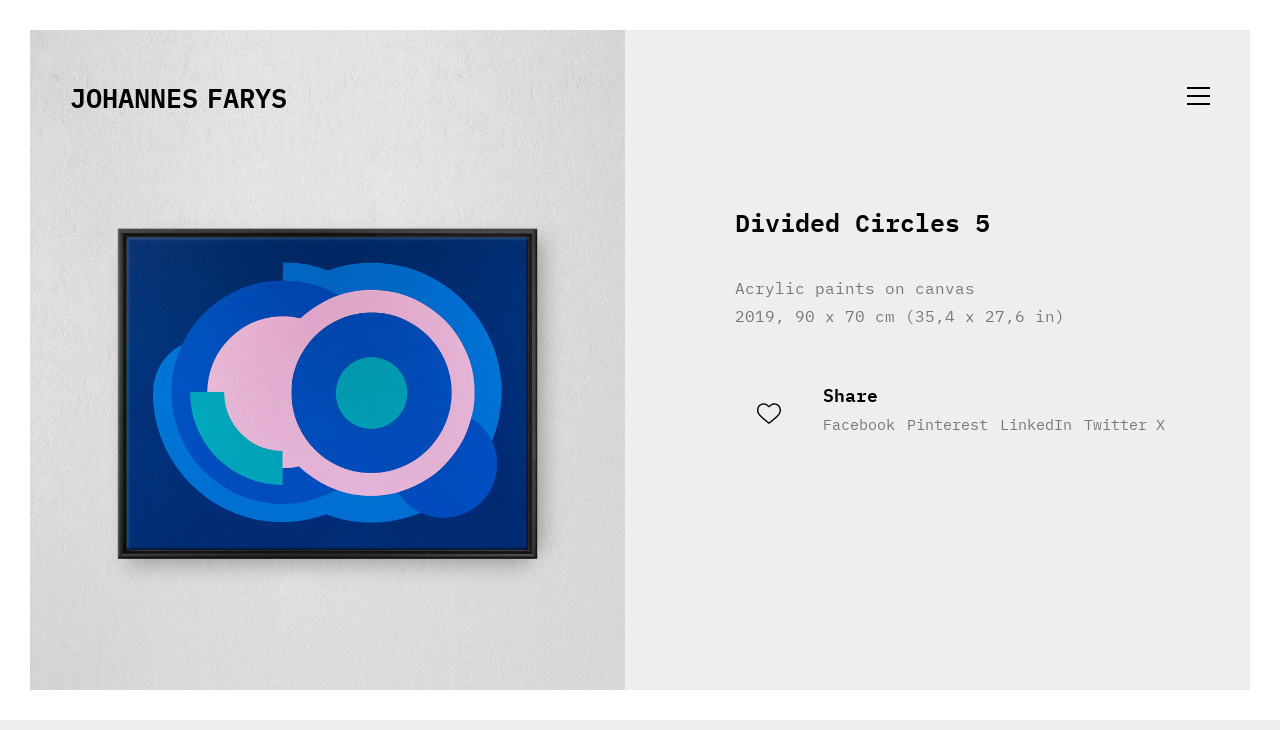

--- FILE ---
content_type: text/html; charset=UTF-8
request_url: https://www.johannesfarys.com/en/portfolio/divided-circles-5/
body_size: 68287
content:
<!DOCTYPE html>

<html class="no-js" lang="en-GB">
<head>
    <meta charset="UTF-8">
    <meta name="viewport" content="width=device-width, initial-scale=1.0">

	







<meta name='robots' content='index, follow, max-image-preview:large, max-snippet:-1, max-video-preview:-1' />
	<style>img:is([sizes="auto" i], [sizes^="auto," i]) { contain-intrinsic-size: 3000px 1500px }</style>
	<link rel="alternate" href="https://www.johannesfarys.com/de/portfolio/geteilte-kreise-5/" hreflang="de" />
<link rel="alternate" href="https://www.johannesfarys.com/en/portfolio/divided-circles-5/" hreflang="en" />

	<!-- This site is optimized with the Yoast SEO plugin v23.9 - https://yoast.com/wordpress/plugins/seo/ -->
	<title>Johannes Farys &#8211; Artwork Divided Circles 5</title>
	<meta name="description" content="Artwork with divided circles, completed in 2019 with acrylic paints on a 90 x 70 cm canvas, by Johannes Farys." />
	<link rel="canonical" href="https://www.johannesfarys.com/en/portfolio/divided-circles-5/" />
	<meta property="og:locale" content="en_GB" />
	<meta property="og:locale:alternate" content="de_DE" />
	<meta property="og:type" content="article" />
	<meta property="og:title" content="Johannes Farys &#8211; Divided Circles" />
	<meta property="og:description" content="Two artworks with divided circles, completed in 2019 with acrylic paints on a 90 x 70 cm canvas, by Johannes Farys." />
	<meta property="og:url" content="https://www.johannesfarys.com/en/portfolio/divided-circles-5/" />
	<meta property="og:site_name" content="Johannes Farys" />
	<meta property="article:publisher" content="https://facebook.com/johannesfarys" />
	<meta property="article:modified_time" content="2020-11-08T15:06:54+00:00" />
	<meta property="og:image" content="https://www.johannesfarys.com/wp-content/uploads/2020/05/johannes-farys-artist-graphic-designer-divided-circles-5-painting-5.jpg" />
	<meta property="og:image:width" content="1688" />
	<meta property="og:image:height" content="1350" />
	<meta property="og:image:type" content="image/jpeg" />
	<meta name="twitter:card" content="summary_large_image" />
	<meta name="twitter:title" content="Johannes Farys &#8211; Divided Circles" />
	<meta name="twitter:description" content="Two artworks with divided circles, completed in 2019 with acrylic paints on a 90 x 70 cm canvas, by Johannes Farys." />
	<meta name="twitter:image" content="https://www.johannesfarys.com/wp-content/uploads/2020/05/johannes-farys-artist-graphic-designer-divided-circles-5-painting-5.jpg" />
	<meta name="twitter:site" content="@johannesfarys" />
	<script type="application/ld+json" class="yoast-schema-graph">{"@context":"https://schema.org","@graph":[{"@type":"WebPage","@id":"https://www.johannesfarys.com/en/portfolio/divided-circles-5/","url":"https://www.johannesfarys.com/en/portfolio/divided-circles-5/","name":"Johannes Farys &#8211; Artwork Divided Circles 5","isPartOf":{"@id":"https://www.johannesfarys.com/en/#website"},"primaryImageOfPage":{"@id":"https://www.johannesfarys.com/en/portfolio/divided-circles-5/#primaryimage"},"image":{"@id":"https://www.johannesfarys.com/en/portfolio/divided-circles-5/#primaryimage"},"thumbnailUrl":"https://www.johannesfarys.com/wp-content/uploads/2020/05/johannes-farys-artist-graphic-designer-divided-circles-5-painting-1.jpg","datePublished":"2020-04-14T16:01:17+00:00","dateModified":"2020-11-08T15:06:54+00:00","description":"Artwork with divided circles, completed in 2019 with acrylic paints on a 90 x 70 cm canvas, by Johannes Farys.","breadcrumb":{"@id":"https://www.johannesfarys.com/en/portfolio/divided-circles-5/#breadcrumb"},"inLanguage":"en-GB","potentialAction":[{"@type":"ReadAction","target":["https://www.johannesfarys.com/en/portfolio/divided-circles-5/"]}]},{"@type":"ImageObject","inLanguage":"en-GB","@id":"https://www.johannesfarys.com/en/portfolio/divided-circles-5/#primaryimage","url":"https://www.johannesfarys.com/wp-content/uploads/2020/05/johannes-farys-artist-graphic-designer-divided-circles-5-painting-1.jpg","contentUrl":"https://www.johannesfarys.com/wp-content/uploads/2020/05/johannes-farys-artist-graphic-designer-divided-circles-5-painting-1.jpg","width":1080,"height":1350,"caption":"Divided circles, completed in 2019 with acrylic paints on a 90 x 70 cm canvas."},{"@type":"BreadcrumbList","@id":"https://www.johannesfarys.com/en/portfolio/divided-circles-5/#breadcrumb","itemListElement":[{"@type":"ListItem","position":1,"name":"Startseite","item":"https://www.johannesfarys.com/en/"},{"@type":"ListItem","position":2,"name":"Portfolio","item":"https://www.johannesfarys.com/en/portfolio/"},{"@type":"ListItem","position":3,"name":"Divided Circles 5"}]},{"@type":"WebSite","@id":"https://www.johannesfarys.com/en/#website","url":"https://www.johannesfarys.com/en/","name":"Johannes Farys","description":"Artist and Graphic Designer","publisher":{"@id":"https://www.johannesfarys.com/en/#/schema/person/9848a0ebd62dd12619851fcaead73bb4"},"potentialAction":[{"@type":"SearchAction","target":{"@type":"EntryPoint","urlTemplate":"https://www.johannesfarys.com/en/?s={search_term_string}"},"query-input":{"@type":"PropertyValueSpecification","valueRequired":true,"valueName":"search_term_string"}}],"inLanguage":"en-GB"},{"@type":["Person","Organization"],"@id":"https://www.johannesfarys.com/en/#/schema/person/9848a0ebd62dd12619851fcaead73bb4","name":"Johannes Farys","image":{"@type":"ImageObject","inLanguage":"en-GB","@id":"https://www.johannesfarys.com/en/#/schema/person/image/","url":"https://secure.gravatar.com/avatar/5dd893d2553b8e114cbd84489148022b?s=96&d=mm&r=g","contentUrl":"https://secure.gravatar.com/avatar/5dd893d2553b8e114cbd84489148022b?s=96&d=mm&r=g","caption":"Johannes Farys"},"logo":{"@id":"https://www.johannesfarys.com/en/#/schema/person/image/"},"description":"I am a contemporary artist and graphic designer born in Germany who lives and works in Austria.","sameAs":["https://www.johannesfarys.com","https://facebook.com/johannesfarys","johannesfarys","https://x.com/johannesfarys"]}]}</script>
	<!-- / Yoast SEO plugin. -->



<link rel="alternate" type="application/rss+xml" title="Johannes Farys &raquo; Feed" href="https://www.johannesfarys.com/en/feed/" />
<link rel="alternate" type="application/rss+xml" title="Johannes Farys &raquo; Comments Feed" href="https://www.johannesfarys.com/en/comments/feed/" />
<script type="text/javascript">
/* <![CDATA[ */
window._wpemojiSettings = {"baseUrl":"https:\/\/s.w.org\/images\/core\/emoji\/15.0.3\/72x72\/","ext":".png","svgUrl":"https:\/\/s.w.org\/images\/core\/emoji\/15.0.3\/svg\/","svgExt":".svg","source":{"concatemoji":"https:\/\/www.johannesfarys.com\/wp-includes\/js\/wp-emoji-release.min.js?ver=6.7.4"}};
/*! This file is auto-generated */
!function(i,n){var o,s,e;function c(e){try{var t={supportTests:e,timestamp:(new Date).valueOf()};sessionStorage.setItem(o,JSON.stringify(t))}catch(e){}}function p(e,t,n){e.clearRect(0,0,e.canvas.width,e.canvas.height),e.fillText(t,0,0);var t=new Uint32Array(e.getImageData(0,0,e.canvas.width,e.canvas.height).data),r=(e.clearRect(0,0,e.canvas.width,e.canvas.height),e.fillText(n,0,0),new Uint32Array(e.getImageData(0,0,e.canvas.width,e.canvas.height).data));return t.every(function(e,t){return e===r[t]})}function u(e,t,n){switch(t){case"flag":return n(e,"\ud83c\udff3\ufe0f\u200d\u26a7\ufe0f","\ud83c\udff3\ufe0f\u200b\u26a7\ufe0f")?!1:!n(e,"\ud83c\uddfa\ud83c\uddf3","\ud83c\uddfa\u200b\ud83c\uddf3")&&!n(e,"\ud83c\udff4\udb40\udc67\udb40\udc62\udb40\udc65\udb40\udc6e\udb40\udc67\udb40\udc7f","\ud83c\udff4\u200b\udb40\udc67\u200b\udb40\udc62\u200b\udb40\udc65\u200b\udb40\udc6e\u200b\udb40\udc67\u200b\udb40\udc7f");case"emoji":return!n(e,"\ud83d\udc26\u200d\u2b1b","\ud83d\udc26\u200b\u2b1b")}return!1}function f(e,t,n){var r="undefined"!=typeof WorkerGlobalScope&&self instanceof WorkerGlobalScope?new OffscreenCanvas(300,150):i.createElement("canvas"),a=r.getContext("2d",{willReadFrequently:!0}),o=(a.textBaseline="top",a.font="600 32px Arial",{});return e.forEach(function(e){o[e]=t(a,e,n)}),o}function t(e){var t=i.createElement("script");t.src=e,t.defer=!0,i.head.appendChild(t)}"undefined"!=typeof Promise&&(o="wpEmojiSettingsSupports",s=["flag","emoji"],n.supports={everything:!0,everythingExceptFlag:!0},e=new Promise(function(e){i.addEventListener("DOMContentLoaded",e,{once:!0})}),new Promise(function(t){var n=function(){try{var e=JSON.parse(sessionStorage.getItem(o));if("object"==typeof e&&"number"==typeof e.timestamp&&(new Date).valueOf()<e.timestamp+604800&&"object"==typeof e.supportTests)return e.supportTests}catch(e){}return null}();if(!n){if("undefined"!=typeof Worker&&"undefined"!=typeof OffscreenCanvas&&"undefined"!=typeof URL&&URL.createObjectURL&&"undefined"!=typeof Blob)try{var e="postMessage("+f.toString()+"("+[JSON.stringify(s),u.toString(),p.toString()].join(",")+"));",r=new Blob([e],{type:"text/javascript"}),a=new Worker(URL.createObjectURL(r),{name:"wpTestEmojiSupports"});return void(a.onmessage=function(e){c(n=e.data),a.terminate(),t(n)})}catch(e){}c(n=f(s,u,p))}t(n)}).then(function(e){for(var t in e)n.supports[t]=e[t],n.supports.everything=n.supports.everything&&n.supports[t],"flag"!==t&&(n.supports.everythingExceptFlag=n.supports.everythingExceptFlag&&n.supports[t]);n.supports.everythingExceptFlag=n.supports.everythingExceptFlag&&!n.supports.flag,n.DOMReady=!1,n.readyCallback=function(){n.DOMReady=!0}}).then(function(){return e}).then(function(){var e;n.supports.everything||(n.readyCallback(),(e=n.source||{}).concatemoji?t(e.concatemoji):e.wpemoji&&e.twemoji&&(t(e.twemoji),t(e.wpemoji)))}))}((window,document),window._wpemojiSettings);
/* ]]> */
</script>
<style id='wp-emoji-styles-inline-css'>

	img.wp-smiley, img.emoji {
		display: inline !important;
		border: none !important;
		box-shadow: none !important;
		height: 1em !important;
		width: 1em !important;
		margin: 0 0.07em !important;
		vertical-align: -0.1em !important;
		background: none !important;
		padding: 0 !important;
	}
</style>
<link rel='stylesheet' id='wp-block-library-css' href='https://www.johannesfarys.com/wp-includes/css/dist/block-library/style.min.css?ver=6.7.4' media='all' />
<style id='classic-theme-styles-inline-css'>
/*! This file is auto-generated */
.wp-block-button__link{color:#fff;background-color:#32373c;border-radius:9999px;box-shadow:none;text-decoration:none;padding:calc(.667em + 2px) calc(1.333em + 2px);font-size:1.125em}.wp-block-file__button{background:#32373c;color:#fff;text-decoration:none}
</style>
<style id='global-styles-inline-css'>
:root{--wp--preset--aspect-ratio--square: 1;--wp--preset--aspect-ratio--4-3: 4/3;--wp--preset--aspect-ratio--3-4: 3/4;--wp--preset--aspect-ratio--3-2: 3/2;--wp--preset--aspect-ratio--2-3: 2/3;--wp--preset--aspect-ratio--16-9: 16/9;--wp--preset--aspect-ratio--9-16: 9/16;--wp--preset--color--black: #000000;--wp--preset--color--cyan-bluish-gray: #abb8c3;--wp--preset--color--white: #ffffff;--wp--preset--color--pale-pink: #f78da7;--wp--preset--color--vivid-red: #cf2e2e;--wp--preset--color--luminous-vivid-orange: #ff6900;--wp--preset--color--luminous-vivid-amber: #fcb900;--wp--preset--color--light-green-cyan: #7bdcb5;--wp--preset--color--vivid-green-cyan: #00d084;--wp--preset--color--pale-cyan-blue: #8ed1fc;--wp--preset--color--vivid-cyan-blue: #0693e3;--wp--preset--color--vivid-purple: #9b51e0;--wp--preset--gradient--vivid-cyan-blue-to-vivid-purple: linear-gradient(135deg,rgba(6,147,227,1) 0%,rgb(155,81,224) 100%);--wp--preset--gradient--light-green-cyan-to-vivid-green-cyan: linear-gradient(135deg,rgb(122,220,180) 0%,rgb(0,208,130) 100%);--wp--preset--gradient--luminous-vivid-amber-to-luminous-vivid-orange: linear-gradient(135deg,rgba(252,185,0,1) 0%,rgba(255,105,0,1) 100%);--wp--preset--gradient--luminous-vivid-orange-to-vivid-red: linear-gradient(135deg,rgba(255,105,0,1) 0%,rgb(207,46,46) 100%);--wp--preset--gradient--very-light-gray-to-cyan-bluish-gray: linear-gradient(135deg,rgb(238,238,238) 0%,rgb(169,184,195) 100%);--wp--preset--gradient--cool-to-warm-spectrum: linear-gradient(135deg,rgb(74,234,220) 0%,rgb(151,120,209) 20%,rgb(207,42,186) 40%,rgb(238,44,130) 60%,rgb(251,105,98) 80%,rgb(254,248,76) 100%);--wp--preset--gradient--blush-light-purple: linear-gradient(135deg,rgb(255,206,236) 0%,rgb(152,150,240) 100%);--wp--preset--gradient--blush-bordeaux: linear-gradient(135deg,rgb(254,205,165) 0%,rgb(254,45,45) 50%,rgb(107,0,62) 100%);--wp--preset--gradient--luminous-dusk: linear-gradient(135deg,rgb(255,203,112) 0%,rgb(199,81,192) 50%,rgb(65,88,208) 100%);--wp--preset--gradient--pale-ocean: linear-gradient(135deg,rgb(255,245,203) 0%,rgb(182,227,212) 50%,rgb(51,167,181) 100%);--wp--preset--gradient--electric-grass: linear-gradient(135deg,rgb(202,248,128) 0%,rgb(113,206,126) 100%);--wp--preset--gradient--midnight: linear-gradient(135deg,rgb(2,3,129) 0%,rgb(40,116,252) 100%);--wp--preset--font-size--small: 13px;--wp--preset--font-size--medium: 20px;--wp--preset--font-size--large: 36px;--wp--preset--font-size--x-large: 42px;--wp--preset--spacing--20: 0.44rem;--wp--preset--spacing--30: 0.67rem;--wp--preset--spacing--40: 1rem;--wp--preset--spacing--50: 1.5rem;--wp--preset--spacing--60: 2.25rem;--wp--preset--spacing--70: 3.38rem;--wp--preset--spacing--80: 5.06rem;--wp--preset--shadow--natural: 6px 6px 9px rgba(0, 0, 0, 0.2);--wp--preset--shadow--deep: 12px 12px 50px rgba(0, 0, 0, 0.4);--wp--preset--shadow--sharp: 6px 6px 0px rgba(0, 0, 0, 0.2);--wp--preset--shadow--outlined: 6px 6px 0px -3px rgba(255, 255, 255, 1), 6px 6px rgba(0, 0, 0, 1);--wp--preset--shadow--crisp: 6px 6px 0px rgba(0, 0, 0, 1);}:where(.is-layout-flex){gap: 0.5em;}:where(.is-layout-grid){gap: 0.5em;}body .is-layout-flex{display: flex;}.is-layout-flex{flex-wrap: wrap;align-items: center;}.is-layout-flex > :is(*, div){margin: 0;}body .is-layout-grid{display: grid;}.is-layout-grid > :is(*, div){margin: 0;}:where(.wp-block-columns.is-layout-flex){gap: 2em;}:where(.wp-block-columns.is-layout-grid){gap: 2em;}:where(.wp-block-post-template.is-layout-flex){gap: 1.25em;}:where(.wp-block-post-template.is-layout-grid){gap: 1.25em;}.has-black-color{color: var(--wp--preset--color--black) !important;}.has-cyan-bluish-gray-color{color: var(--wp--preset--color--cyan-bluish-gray) !important;}.has-white-color{color: var(--wp--preset--color--white) !important;}.has-pale-pink-color{color: var(--wp--preset--color--pale-pink) !important;}.has-vivid-red-color{color: var(--wp--preset--color--vivid-red) !important;}.has-luminous-vivid-orange-color{color: var(--wp--preset--color--luminous-vivid-orange) !important;}.has-luminous-vivid-amber-color{color: var(--wp--preset--color--luminous-vivid-amber) !important;}.has-light-green-cyan-color{color: var(--wp--preset--color--light-green-cyan) !important;}.has-vivid-green-cyan-color{color: var(--wp--preset--color--vivid-green-cyan) !important;}.has-pale-cyan-blue-color{color: var(--wp--preset--color--pale-cyan-blue) !important;}.has-vivid-cyan-blue-color{color: var(--wp--preset--color--vivid-cyan-blue) !important;}.has-vivid-purple-color{color: var(--wp--preset--color--vivid-purple) !important;}.has-black-background-color{background-color: var(--wp--preset--color--black) !important;}.has-cyan-bluish-gray-background-color{background-color: var(--wp--preset--color--cyan-bluish-gray) !important;}.has-white-background-color{background-color: var(--wp--preset--color--white) !important;}.has-pale-pink-background-color{background-color: var(--wp--preset--color--pale-pink) !important;}.has-vivid-red-background-color{background-color: var(--wp--preset--color--vivid-red) !important;}.has-luminous-vivid-orange-background-color{background-color: var(--wp--preset--color--luminous-vivid-orange) !important;}.has-luminous-vivid-amber-background-color{background-color: var(--wp--preset--color--luminous-vivid-amber) !important;}.has-light-green-cyan-background-color{background-color: var(--wp--preset--color--light-green-cyan) !important;}.has-vivid-green-cyan-background-color{background-color: var(--wp--preset--color--vivid-green-cyan) !important;}.has-pale-cyan-blue-background-color{background-color: var(--wp--preset--color--pale-cyan-blue) !important;}.has-vivid-cyan-blue-background-color{background-color: var(--wp--preset--color--vivid-cyan-blue) !important;}.has-vivid-purple-background-color{background-color: var(--wp--preset--color--vivid-purple) !important;}.has-black-border-color{border-color: var(--wp--preset--color--black) !important;}.has-cyan-bluish-gray-border-color{border-color: var(--wp--preset--color--cyan-bluish-gray) !important;}.has-white-border-color{border-color: var(--wp--preset--color--white) !important;}.has-pale-pink-border-color{border-color: var(--wp--preset--color--pale-pink) !important;}.has-vivid-red-border-color{border-color: var(--wp--preset--color--vivid-red) !important;}.has-luminous-vivid-orange-border-color{border-color: var(--wp--preset--color--luminous-vivid-orange) !important;}.has-luminous-vivid-amber-border-color{border-color: var(--wp--preset--color--luminous-vivid-amber) !important;}.has-light-green-cyan-border-color{border-color: var(--wp--preset--color--light-green-cyan) !important;}.has-vivid-green-cyan-border-color{border-color: var(--wp--preset--color--vivid-green-cyan) !important;}.has-pale-cyan-blue-border-color{border-color: var(--wp--preset--color--pale-cyan-blue) !important;}.has-vivid-cyan-blue-border-color{border-color: var(--wp--preset--color--vivid-cyan-blue) !important;}.has-vivid-purple-border-color{border-color: var(--wp--preset--color--vivid-purple) !important;}.has-vivid-cyan-blue-to-vivid-purple-gradient-background{background: var(--wp--preset--gradient--vivid-cyan-blue-to-vivid-purple) !important;}.has-light-green-cyan-to-vivid-green-cyan-gradient-background{background: var(--wp--preset--gradient--light-green-cyan-to-vivid-green-cyan) !important;}.has-luminous-vivid-amber-to-luminous-vivid-orange-gradient-background{background: var(--wp--preset--gradient--luminous-vivid-amber-to-luminous-vivid-orange) !important;}.has-luminous-vivid-orange-to-vivid-red-gradient-background{background: var(--wp--preset--gradient--luminous-vivid-orange-to-vivid-red) !important;}.has-very-light-gray-to-cyan-bluish-gray-gradient-background{background: var(--wp--preset--gradient--very-light-gray-to-cyan-bluish-gray) !important;}.has-cool-to-warm-spectrum-gradient-background{background: var(--wp--preset--gradient--cool-to-warm-spectrum) !important;}.has-blush-light-purple-gradient-background{background: var(--wp--preset--gradient--blush-light-purple) !important;}.has-blush-bordeaux-gradient-background{background: var(--wp--preset--gradient--blush-bordeaux) !important;}.has-luminous-dusk-gradient-background{background: var(--wp--preset--gradient--luminous-dusk) !important;}.has-pale-ocean-gradient-background{background: var(--wp--preset--gradient--pale-ocean) !important;}.has-electric-grass-gradient-background{background: var(--wp--preset--gradient--electric-grass) !important;}.has-midnight-gradient-background{background: var(--wp--preset--gradient--midnight) !important;}.has-small-font-size{font-size: var(--wp--preset--font-size--small) !important;}.has-medium-font-size{font-size: var(--wp--preset--font-size--medium) !important;}.has-large-font-size{font-size: var(--wp--preset--font-size--large) !important;}.has-x-large-font-size{font-size: var(--wp--preset--font-size--x-large) !important;}
:where(.wp-block-post-template.is-layout-flex){gap: 1.25em;}:where(.wp-block-post-template.is-layout-grid){gap: 1.25em;}
:where(.wp-block-columns.is-layout-flex){gap: 2em;}:where(.wp-block-columns.is-layout-grid){gap: 2em;}
:root :where(.wp-block-pullquote){font-size: 1.5em;line-height: 1.6;}
</style>
<link rel='stylesheet' id='sp-dsgvo_twbs4_grid-css' href='https://www.johannesfarys.com/wp-content/plugins/shapepress-dsgvo/public/css/bootstrap-grid.min.css?ver=3.1.30' media='all' />
<link rel='stylesheet' id='sp-dsgvo-css' href='https://www.johannesfarys.com/wp-content/plugins/shapepress-dsgvo/public/css/sp-dsgvo-public.min.css?ver=3.1.30' media='all' />
<link rel='stylesheet' id='sp-dsgvo_popup-css' href='https://www.johannesfarys.com/wp-content/plugins/shapepress-dsgvo/public/css/sp-dsgvo-popup.min.css?ver=3.1.30' media='all' />
<link rel='stylesheet' id='simplebar-css' href='https://www.johannesfarys.com/wp-content/plugins/shapepress-dsgvo/public/css/simplebar.min.css?ver=6.7.4' media='all' />
<link rel='stylesheet' id='kalium-bootstrap-css-css' href='https://www.johannesfarys.com/wp-content/themes/kalium/assets/css/bootstrap.min.css?ver=3.14.1.001' media='all' />
<link rel='stylesheet' id='kalium-theme-base-css-css' href='https://www.johannesfarys.com/wp-content/themes/kalium/assets/css/base.min.css?ver=3.14.1.001' media='all' />
<link rel='stylesheet' id='kalium-theme-style-new-css-css' href='https://www.johannesfarys.com/wp-content/themes/kalium/assets/css/new/style.min.css?ver=3.14.1.001' media='all' />
<link rel='stylesheet' id='kalium-theme-other-css-css' href='https://www.johannesfarys.com/wp-content/themes/kalium/assets/css/other.min.css?ver=3.14.1.001' media='all' />
<link rel='stylesheet' id='kalium-theme-portfolio-css-css' href='https://www.johannesfarys.com/wp-content/themes/kalium/assets/css/portfolio.min.css?ver=3.14.1.001' media='all' />
<link rel='stylesheet' id='kalium-style-css-css' href='https://www.johannesfarys.com/wp-content/themes/kalium/style.css?ver=3.14.1.001' media='all' />
<link rel='stylesheet' id='custom-skin-css' href='https://www.johannesfarys.com/wp-content/themes/kalium-child/custom-skin.css?ver=68acbcbd15c3c155b0e0ea92bca351a5' media='all' />
<link rel='stylesheet' id='kalium-fluidbox-css-css' href='https://www.johannesfarys.com/wp-content/themes/kalium/assets/vendors/fluidbox/css/fluidbox.min.css?ver=3.14.1.001' media='all' />
<link rel='stylesheet' id='typolab-ibm-plex-mono-font-1-css' href='//www.johannesfarys.com/wp-content/uploads/omgf/typolab-ibm-plex-mono-font-1/typolab-ibm-plex-mono-font-1.css?ver=1661440705' media='all' />
    <script type="text/javascript">
		var ajaxurl = ajaxurl || 'https://www.johannesfarys.com/wp-admin/admin-ajax.php';
				var icl_language_code = "en";
		    </script>
	
<style data-font-appearance-settings>p, .section-title p {
	font-size: 15px;
}

























.site-footer .footer-widgets .widget h1, .site-footer .footer-widgets .widget h2, .site-footer .footer-widgets .widget h3 {
	font-size: 20px;
}
.site-footer .footer-widgets .widget .textwidget, .site-footer .footer-widgets .widget p {
	font-size: 15px;
}
.copyrights, .site-footer .footer-bottom-content a, .site-footer .footer-bottom-content p {
	font-size: 15px;
}</style>
<style data-custom-selectors>.logo-text{font-family:"IBM Plex Mono";font-style:normal;font-weight:600;text-transform:uppercase;font-size:27px}.wpb_wrapper .auto-type-element{font-family:"IBM Plex Mono";font-style:normal;font-weight:500;font-size:65px}@media screen and (max-width:768px){.wpb_wrapper .auto-type-element{font-size:40px}}.button{font-family:"IBM Plex Mono";font-style:normal;font-weight:600;text-transform:uppercase;font-size:16px}h1{font-family:"IBM Plex Mono";font-style:normal;font-weight:500;font-size:65px}@media screen and (max-width:768px){h1{font-size:40px}}h2{font-family:"IBM Plex Mono";font-style:normal;font-weight:600;font-size:25px}h3{font-family:"IBM Plex Mono";font-style:normal;font-weight:600;font-size:20px}h4{font-family:"IBM Plex Mono";font-style:normal;font-weight:600;font-size:16px}.main-header.menu-type-standard-menu .standard-menu-container div.menu>ul>li>a, .main-header.menu-type-standard-menu .standard-menu-container ul.menu>li>a, .main-header.menu-type-standard-menu .standard-menu-container div.menu>ul ul li a, .main-header.menu-type-standard-menu .standard-menu-container ul.menu ul li a{font-family:"IBM Plex Mono";font-style:normal;font-weight:600;font-size:25px}body, p{font-family:"IBM Plex Mono";font-style:normal;font-weight:normal}home{font-family:"IBM Plex Mono";font-style:normal;font-weight:500;font-size:195px}@media screen and (max-width:768px){home{font-size:80px}}home2{font-family:"IBM Plex Mono";font-style:normal;font-weight:500;font-size:100px}@media screen and (max-width:768px){home2{font-size:80px}}</style><script type="text/javascript" src="https://www.johannesfarys.com/wp-includes/js/jquery/jquery.min.js?ver=3.7.1" id="jquery-core-js"></script>
<script type="text/javascript" src="https://www.johannesfarys.com/wp-includes/js/jquery/jquery-migrate.min.js?ver=3.4.1" id="jquery-migrate-js"></script>
<script type="text/javascript" id="sp-dsgvo-js-extra">
/* <![CDATA[ */
var spDsgvoGeneralConfig = {"ajaxUrl":"https:\/\/www.johannesfarys.com\/wp-admin\/admin-ajax.php","wpJsonUrl":"https:\/\/www.johannesfarys.com\/wp-json\/legalweb\/v1\/","cookieName":"sp_dsgvo_cookie_settings","cookieVersion":"0","cookieLifeTime":"86400","cookieLifeTimeDismiss":"86400","locale":"en_EN","privacyPolicyPageId":"549","privacyPolicyPageUrl":"https:\/\/www.johannesfarys.com\/de\/datenschutz\/","imprintPageId":"545","imprintPageUrl":"https:\/\/www.johannesfarys.com\/de\/impressum\/","showNoticeOnClose":"0","initialDisplayType":"policy_popup","allIntegrationSlugs":["wp-statistics"],"noticeHideEffect":"hide","noticeOnScroll":"","noticeOnScrollOffset":"100","currentPageId":"1054","forceCookieInfo":"0","clientSideBlocking":"0"};
var spDsgvoIntegrationConfig = [{"slug":"wp-statistics","category":"necessary","cookieNames":"","insertLocation":"head","usedTagmanager":"","jsCode":"","hosts":"","placeholder":""}];
/* ]]> */
</script>
<script type="text/javascript" src="https://www.johannesfarys.com/wp-content/plugins/shapepress-dsgvo/public/js/sp-dsgvo-public.min.js?ver=3.1.30" id="sp-dsgvo-js"></script>
<script></script><link rel="https://api.w.org/" href="https://www.johannesfarys.com/wp-json/" /><link rel="alternate" title="JSON" type="application/json" href="https://www.johannesfarys.com/wp-json/wp/v2/portfolio/1054" /><link rel="EditURI" type="application/rsd+xml" title="RSD" href="https://www.johannesfarys.com/xmlrpc.php?rsd" />
<meta name="generator" content="WordPress 6.7.4" />
<link rel='shortlink' href='https://www.johannesfarys.com/?p=1054' />
<link rel="alternate" title="oEmbed (JSON)" type="application/json+oembed" href="https://www.johannesfarys.com/wp-json/oembed/1.0/embed?url=https%3A%2F%2Fwww.johannesfarys.com%2Fen%2Fportfolio%2Fdivided-circles-5%2F" />
<link rel="alternate" title="oEmbed (XML)" type="text/xml+oembed" href="https://www.johannesfarys.com/wp-json/oembed/1.0/embed?url=https%3A%2F%2Fwww.johannesfarys.com%2Fen%2Fportfolio%2Fdivided-circles-5%2F&#038;format=xml" />
<!-- Analytics by WP Statistics v14.11.3 - https://wp-statistics.com -->
<style id="theme-custom-css">body {    line-height: 175% !important;}p {line-height: 175% !important;}.auto-type-element {line-height: 125% !important;}.social-networks {line-height: 146% !important;}.site-footer hr {margin: 0;margin-top: -38px !important;}.site-footer .footer-bottom-content {    padding-bottom: 60px;}.site-footer.footer-bottom-horizontal .footer-bottom-content .social-networks {    margin-bottom: -10px;}.site-footer .footer-widgets .widget .textwidget, .site-footer .footer-widgets .widget p {    margin-right: 25px !important;}.labeled-input-row label, .labeled-textarea-row label {border-bottom-color: #777777;}input[type="checkbox"] {border: 1px solid #000000 !important;}#cookie-notice .button.button-default {border-radius: 0px;}#cookie-notice {    z-index: 999999;}.sp-dsgvo-privacy-bottom a.green {color: #000000 !important;    border-color: #ffffff;    background-color: #ffffff;}.sp-dsgvo-privacy-bottom a.sp-dsgvo-popup-button {    border-radius: 0px !important;}.sp-dsgvo-privacy-popup {    font-family: 'IBM Plex Mono';    font-weight: 400;    font-size: 20px;color: #ffffff;background-color: #000000;}.sp-dsgvo-privacy-popup .sp-dsgvo-link-wrapper a, .sp-dsgvo-privacy-popup .sp-dsgvo-link-wrapper span {    font-family: 'IBM Plex Mono';    font-weight: 400;    font-size: 11px;color: #ffffff;}.sp-dsgvo-popup-close svg line, .sp-dsgvo-popup-more-information-close svg line {    stroke: #ffffff;}.sp-dsgvo-privacy-popup .sp-dsgvo-logo-wrapper img {    max-height: 35px;    max-width: 35px;    position: relative;display: none;}.sp-dsgvo-privacy-popup .sp-dsgvo-popup-language-switcher span {    display: none;}.sp-dsgvo-privacy-popup .sp-dsgvo-link-wrapper {    display: none;}.sp-dsgvo-privacy-popup .sp-dsgvo-popup-language-switcher {    display: none;}.sp-dsgvo .lwb-col-md-1  {    display: none;}.sp-dsgvo-privacy-bottom a.sp-dsgvo-popup-button:hover, .sp-dsgvo-privacy-bottom a.sp-dsgvo-popup-button:focus, .sp-dsgvo-privacy-bottom a.sp-dsgvo-popup-button:active {    color: #000000 !important;}.sp-dsgvo .lwb-col-2 {    display: none;}.single-portfolio-holder .social-links-plain .share-social .social-links a:hover {color: #000000 !important;}.single-portfolio-holder .social-links-plain .share-social .social-links a:after {background-color: #000000 !important;}.single-portfolio-holder .title h1 {    font-size: 25px;font-family: 'IBM Plex Mono';    font-weight: 600;}.single-portfolio-holder .details .services ul li {    font-size: 15px;    color: #777777;}.single-portfolio-holder.alt-one .services {    margin-top: 5px;}.single-portfolio-holder .details .services .checklist-entry {    margin-top: 6px;}.single-portfolio-holder .portfolio-big-navigation a {    color: #777777;    font-size: 15px;}.portfolio-holder .thumb .hover-state .info p a:hover {    color: #000000;}//@media (min-width: 1400px) {    .container, .content-area {        width: 1370px;        max-width: 1370px;        }        .vc-container .vc-parent-row.row-stretch_row>.vc_row,    .vc-container .vc-parent-row.row-default {        width: 1370px;        max-width: 1370px;        }        .woocommerce .products.columns-3 .product {        width: 33.3%;    }}//@media (min-width: 1600px) {    .container, .content-area {        width: 1570px;        max-width: 1570px;        }        .vc-container .vc-parent-row.row-stretch_row>.vc_row,    .vc-container .vc-parent-row.row-default {        width: 1570px;        max-width: 1570px;        }        .woocommerce .products.columns-3 .product {        width: 33.3%;    }}</style>					<link rel="shortcut icon" href="https://www.johannesfarys.com/wp-content/uploads/2020/05/johannes-farys-artist-graphic-designer-website-favicon.png">
							<link rel="apple-touch-icon" href="https://www.johannesfarys.com/wp-content/uploads/2020/05/johannes-farys-artist-graphic-designer-apple-touch-icon.png">
			<link rel="apple-touch-icon" sizes="180x180" href="https://www.johannesfarys.com/wp-content/uploads/2020/05/johannes-farys-artist-graphic-designer-apple-touch-icon.png">
				<script>var mobile_menu_breakpoint = 768;</script><style data-appended-custom-css="true">@media screen and (min-width:769px) { .mobile-menu-wrapper,.mobile-menu-overlay,.header-block__item--mobile-menu-toggle {display: none;} }</style><style data-appended-custom-css="true">@media screen and (max-width:768px) { .header-block__item--standard-menu-container {display: none;} }</style><style>
    .sp-dsgvo-blocked-embedding-placeholder
    {
        color: #313334;
                    background: linear-gradient(90deg, #e3ffe7 0%, #d9e7ff 100%);            }

    a.sp-dsgvo-blocked-embedding-button-enable,
    a.sp-dsgvo-blocked-embedding-button-enable:hover,
    a.sp-dsgvo-blocked-embedding-button-enable:active {
        color: #313334;
        border-color: #313334;
        border-width: 2px;
    }

            .wp-embed-aspect-16-9 .sp-dsgvo-blocked-embedding-placeholder,
        .vc_video-aspect-ratio-169 .sp-dsgvo-blocked-embedding-placeholder,
        .elementor-aspect-ratio-169 .sp-dsgvo-blocked-embedding-placeholder{
            margin-top: -56.25%; /*16:9*/
        }

        .wp-embed-aspect-4-3 .sp-dsgvo-blocked-embedding-placeholder,
        .vc_video-aspect-ratio-43 .sp-dsgvo-blocked-embedding-placeholder,
        .elementor-aspect-ratio-43 .sp-dsgvo-blocked-embedding-placeholder{
            margin-top: -75%;
        }

        .wp-embed-aspect-3-2 .sp-dsgvo-blocked-embedding-placeholder,
        .vc_video-aspect-ratio-32 .sp-dsgvo-blocked-embedding-placeholder,
        .elementor-aspect-ratio-32 .sp-dsgvo-blocked-embedding-placeholder{
            margin-top: -66.66%;
        }
    </style>
            <style>
                /* latin */
                @font-face {
                    font-family: 'Roboto';
                    font-style: italic;
                    font-weight: 300;
                    src: local('Roboto Light Italic'),
                    local('Roboto-LightItalic'),
                    url(https://www.johannesfarys.com/wp-content/plugins/shapepress-dsgvo/public/css/fonts/roboto/Roboto-LightItalic-webfont.woff) format('woff');
                    font-display: swap;

                }

                /* latin */
                @font-face {
                    font-family: 'Roboto';
                    font-style: italic;
                    font-weight: 400;
                    src: local('Roboto Italic'),
                    local('Roboto-Italic'),
                    url(https://www.johannesfarys.com/wp-content/plugins/shapepress-dsgvo/public/css/fonts/roboto/Roboto-Italic-webfont.woff) format('woff');
                    font-display: swap;
                }

                /* latin */
                @font-face {
                    font-family: 'Roboto';
                    font-style: italic;
                    font-weight: 700;
                    src: local('Roboto Bold Italic'),
                    local('Roboto-BoldItalic'),
                    url(https://www.johannesfarys.com/wp-content/plugins/shapepress-dsgvo/public/css/fonts/roboto/Roboto-BoldItalic-webfont.woff) format('woff');
                    font-display: swap;
                }

                /* latin */
                @font-face {
                    font-family: 'Roboto';
                    font-style: italic;
                    font-weight: 900;
                    src: local('Roboto Black Italic'),
                    local('Roboto-BlackItalic'),
                    url(https://www.johannesfarys.com/wp-content/plugins/shapepress-dsgvo/public/css/fonts/roboto/Roboto-BlackItalic-webfont.woff) format('woff');
                    font-display: swap;
                }

                /* latin */
                @font-face {
                    font-family: 'Roboto';
                    font-style: normal;
                    font-weight: 300;
                    src: local('Roboto Light'),
                    local('Roboto-Light'),
                    url(https://www.johannesfarys.com/wp-content/plugins/shapepress-dsgvo/public/css/fonts/roboto/Roboto-Light-webfont.woff) format('woff');
                    font-display: swap;
                }

                /* latin */
                @font-face {
                    font-family: 'Roboto';
                    font-style: normal;
                    font-weight: 400;
                    src: local('Roboto Regular'),
                    local('Roboto-Regular'),
                    url(https://www.johannesfarys.com/wp-content/plugins/shapepress-dsgvo/public/css/fonts/roboto/Roboto-Regular-webfont.woff) format('woff');
                    font-display: swap;
                }

                /* latin */
                @font-face {
                    font-family: 'Roboto';
                    font-style: normal;
                    font-weight: 700;
                    src: local('Roboto Bold'),
                    local('Roboto-Bold'),
                    url(https://www.johannesfarys.com/wp-content/plugins/shapepress-dsgvo/public/css/fonts/roboto/Roboto-Bold-webfont.woff) format('woff');
                    font-display: swap;
                }

                /* latin */
                @font-face {
                    font-family: 'Roboto';
                    font-style: normal;
                    font-weight: 900;
                    src: local('Roboto Black'),
                    local('Roboto-Black'),
                    url(https://www.johannesfarys.com/wp-content/plugins/shapepress-dsgvo/public/css/fonts/roboto/Roboto-Black-webfont.woff) format('woff');
                    font-display: swap;
                }
            </style>
            <meta name="generator" content="Powered by WPBakery Page Builder - drag and drop page builder for WordPress."/>
<noscript><style> .wpb_animate_when_almost_visible { opacity: 1; }</style></noscript></head>
<body class="portfolio-template-default single single-portfolio postid-1054 has-page-borders wpb-js-composer js-comp-ver-7.9 vc_responsive portfolio-category-painting">

<style data-appended-custom-css="true">.page-border > .top-border, .page-border > .right-border, .page-border > .bottom-border, .page-border > .left-border {padding: 15px; background: #ffffff !important;}</style><style data-appended-custom-css="true">@media screen and (min-width: 768px) { body > .wrapper, .top-menu-container, .portfolio-description-container, .single-portfolio-holder .portfolio-navigation, .portfolio-slider-nav, .site-footer, .woocommerce-demo-store .woocommerce-store-notice, .fullscreen-menu-footer {margin: 30px;} }</style><style data-appended-custom-css="true">@media screen and (min-width: 992px) { .site-footer.fixed-footer {left: 30px; right: 30px;} }</style><style data-appended-custom-css="true">.main-header.fullwidth-header, demo_store, .nivo-lightbox-theme-default .nivo-lightbox-close {margin-left: 30px; margin-right: 30px;}</style><style data-appended-custom-css="true">.nivo-lightbox-theme-default .nivo-lightbox-close {margin-top: 30px; margin-top: 30px;}</style><style data-appended-custom-css="true">body {height: calc(100% - 60px); min-height: calc(100% - 60px);}</style><style data-appended-custom-css="true">.has-page-borders.has-fixed-footer .wrapper {min-height: calc(100vh - 60px);}</style><div class="page-border" data-wow-duration="1s" data-wow-delay="0.2s">
	<div class="top-border"></div>
	<div class="right-border"></div>
	<div class="bottom-border"></div>
	<div class="left-border"></div>
</div>
<div class="mobile-menu-wrapper mobile-menu-fullscreen">

    <div class="mobile-menu-container">

		<ul id="menu-mobile-menu-english" class="menu"><li id="menu-item-586-de" class="lang-item lang-item-18 lang-item-de lang-item-first menu-item menu-item-type-custom menu-item-object-custom menu-item-586-de"><a href="https://www.johannesfarys.com/de/portfolio/geteilte-kreise-5/" hreflang="de-DE" lang="de-DE">DE</a></li>
<li id="menu-item-571" class="menu-item menu-item-type-post_type menu-item-object-page menu-item-571"><a href="https://www.johannesfarys.com/en/work/">Work</a></li>
<li id="menu-item-569" class="menu-item menu-item-type-post_type menu-item-object-page menu-item-569"><a href="https://www.johannesfarys.com/en/about/">About</a></li>
<li id="menu-item-602" class="menu-item menu-item-type-post_type menu-item-object-page menu-item-602"><a href="https://www.johannesfarys.com/en/contact/">Contact</a></li>
<li id="menu-item-601" class="menu-item menu-item-type-custom menu-item-object-custom menu-item-has-children menu-item-601"><a href="#">Social Media</a>
<ul class="sub-menu">
	<li id="menu-item-573" class="menu-item menu-item-type-custom menu-item-object-custom menu-item-573"><a href="https://www.instagram.com/johannesfarys/">Instagram</a></li>
	<li id="menu-item-574" class="menu-item menu-item-type-custom menu-item-object-custom menu-item-574"><a href="https://www.facebook.com/johannesfarys">Facebook</a></li>
	<li id="menu-item-575" class="menu-item menu-item-type-custom menu-item-object-custom menu-item-575"><a href="https://www.pinterest.com/johannesfarys/">Pinterest</a></li>
	<li id="menu-item-1495" class="menu-item menu-item-type-custom menu-item-object-custom menu-item-1495"><a href="https://twitter.com/johannesfarys">Twitter</a></li>
	<li id="menu-item-577" class="menu-item menu-item-type-custom menu-item-object-custom menu-item-577"><a href="https://www.linkedin.com/in/johannesfarys">LinkedIn</a></li>
	<li id="menu-item-1548" class="menu-item menu-item-type-custom menu-item-object-custom menu-item-1548"><a href="https://www.saatchiart.com/johannesfarys">Saatchi Art</a></li>
</ul>
</li>
<li id="menu-item-570" class="menu-item menu-item-type-post_type menu-item-object-page menu-item-privacy-policy menu-item-570"><a rel="privacy-policy" href="https://www.johannesfarys.com/en/privacy-policy/">Privacy Policy</a></li>
<li id="menu-item-568" class="menu-item menu-item-type-post_type menu-item-object-page menu-item-568"><a href="https://www.johannesfarys.com/en/imprint/">Imprint</a></li>
</ul>
		
		            <a href="#" class="mobile-menu-close-link toggle-bars exit menu-skin-light" role="button" aria-label="Close">
				        <span class="toggle-bars__column">
            <span class="toggle-bars__bar-lines">
                <span class="toggle-bars__bar-line toggle-bars__bar-line--top"></span>
                <span class="toggle-bars__bar-line toggle-bars__bar-line--middle"></span>
                <span class="toggle-bars__bar-line toggle-bars__bar-line--bottom"></span>
            </span>
        </span>
		            </a>
		
		
    </div>

</div>

<div class="mobile-menu-overlay"></div>
<div class="wrapper" id="main-wrapper">

	    <header class="site-header main-header menu-type-standard-menu is-sticky">

		<div class="header-block">

	
	<div class="header-block__row-container container">

		<div class="header-block__row header-block__row--main">
			        <div class="header-block__column header-block__logo header-block--auto-grow">
			    <a href="https://www.johannesfarys.com/en" class="header-logo logo-text menu-skin-main">
		            <span class="logo-text">Johannes Farys</span>
		    </a>
        </div>
		        <div class="header-block__column header-block--content-right header-block--align-right">

            <div class="header-block__items-row">
				<div class="header-block__item header-block__item--type-open-standard-menu"><div class="standard-toggle-menu standard-toggle-menu--position-beginning" data-toggle-effect="fade" data-stagger-direction="right" data-toggle-id="toggle-0"><div class="standard-toggle-menu--col standard-toggle-menu--menu standard-menu-container menu-skin-main"><nav class="nav-container-main-menu"><ul id="menu-main-menu-english" class="menu"><li id="menu-item-558" class="menu-item menu-item-type-post_type menu-item-object-page menu-item-558"><a href="https://www.johannesfarys.com/en/work/"><span>Work</span></a></li>
<li id="menu-item-982" class="menu-item menu-item-type-post_type menu-item-object-page menu-item-982"><a href="https://www.johannesfarys.com/en/about/"><span>About</span></a></li>
<li id="menu-item-556" class="menu-item menu-item-type-post_type menu-item-object-page menu-item-556"><a href="https://www.johannesfarys.com/en/contact/"><span>Contact</span></a></li>
<li id="menu-item-584-de" class="lang-item lang-item-18 lang-item-de lang-item-first menu-item menu-item-type-custom menu-item-object-custom menu-item-584-de"><a href="https://www.johannesfarys.com/de/portfolio/geteilte-kreise-5/" hreflang="de-DE" lang="de-DE"><span>DE</span></a></li>
</ul></nav></div></div></div><div class="header-block__item header-block__item--type-open-standard-menu"><div class="standard-toggle-menu standard-toggle-menu--position-beginning" data-toggle-effect="fade" data-stagger-direction="right" data-toggle-id=""><div class="standard-toggle-menu--col standard-toggle-menu--button"><a href="#" class="toggle-bars menu-skin-main" aria-label="Toggle navigation" role="button" data-action="standard-menu" data-toggle-id="toggle-0">        <span class="toggle-bars__column">
            <span class="toggle-bars__bar-lines">
                <span class="toggle-bars__bar-line toggle-bars__bar-line--top"></span>
                <span class="toggle-bars__bar-line toggle-bars__bar-line--middle"></span>
                <span class="toggle-bars__bar-line toggle-bars__bar-line--bottom"></span>
            </span>
        </span>
		</a></div></div></div>            </div>

        </div>
				</div>

	</div>

	
</div>

    </header>

<style data-appended-custom-css="true">@media screen and (min-width: 768px) { .single-portfolio-holder .gallery .photo, .single-portfolio-holder .gallery .portfolio-video, .single-portfolio-holder .gallery .portfolio-images-slider, .single-portfolio-holder .gallery .comparison-image-slider {margin-bottom:15px;} }</style><style data-appended-custom-css="true">@media screen and (min-width: 768px) { .single-portfolio-holder .gallery .row {margin-left:-7.5px; margin-right:-7.5px;} }</style><style data-appended-custom-css="true">@media screen and (min-width: 768px) { .single-portfolio-holder .gallery .row > div {padding-left:7.5px; padding-right:7.5px;} }</style><div class="container">

	<div class="page-container no-bottom-margin">

		<div class="single-portfolio-holder portfolio-type-1 alt-one clearfix gallery-type-fullbg">

			<div class="details col-md-5 col-md-offset-1 pull-right-md">
				
				<div class="title section-title">
					<h1>Divided Circles 5</h1>

									</div>

				<div class="project-description">
					<div class="post-formatting">
						
<p>Acrylic paints on canvas<br>2019, 90 x 70 cm (35,4 x 27,6 in)</p>
					</div>
				</div>

				
				
				    <div class="social-links-plain">

		            <div class="likes">
				<a href="#" class="like-button like-button--icon-heart" data-post-id="1054" aria-label="Like"><span class="like-icon"><span class="like-icon__icon"><svg id="heart" viewBox="0 -28 512.001 512" xmlns="http://www.w3.org/2000/svg">
    <path class="outline" d="M369,30c31.1,0,59.6,12.4,80.4,34.9c21.1,22.9,32.7,54.4,32.7,89c0,17.9-3.3,34.8-10.2,51.6c-7.2,17.6-18.2,35.3-33.7,54 c-29.3,35.4-73,72.6-123.5,115.6l-0.4,0.3c-17.6,15-37.5,32-58.3,50.1l0,0c-20.9-18.2-40.9-35.3-58.6-50.4l0,0 c-50.5-43-94.1-80.2-123.5-115.6c-15.5-18.7-26.5-36.4-33.7-54C33.3,188.7,30,171.8,30,153.9c0-34.5,11.6-66.1,32.7-89 C83.4,42.4,112,30,143,30c22.8,0,43.6,7.2,62.1,21.5c9.6,7.4,18.4,16.6,26.3,27.4c5.7,7.8,14.9,12.5,24.6,12.5 c9.7,0,18.9-4.7,24.6-12.5c7.8-10.8,16.7-20,26.3-27.4C325.3,37.2,346.2,30,369,30 M369,0c-29.6,0-56.6,9.3-80.4,27.8 c-11.9,9.2-22.6,20.4-32.2,33.5c-0.1,0.1-0.2,0.2-0.4,0.2s-0.3-0.1-0.4-0.2c-9.5-13.1-20.3-24.3-32.2-33.5C199.6,9.3,172.6,0,143,0 C103.5,0,67.1,15.8,40.6,44.6C14.4,73,0,111.8,0,153.9c0,43.3,16.1,82.9,50.8,124.7c31,37.4,75.5,75.4,127.1,119.3 c17.6,15,37.6,32,58.3,50.2c5.5,4.8,12.5,7.4,19.8,7.4c7.3,0,14.3-2.6,19.8-7.4c20.7-18.1,40.7-35.2,58.3-50.2 c51.6-43.9,96.1-81.9,127.1-119.3c34.6-41.8,50.8-81.4,50.8-124.7c0-42.1-14.4-80.9-40.6-109.3C444.9,15.8,408.5,0,369,0L369,0z"/>
    <path class="filled" d="M471.9,44.8C445.4,16.1,409,0.2,369.5,0.2c-29.6,0-56.6,9.3-80.4,27.8c-12,9.3-22.9,20.7-32.5,34 C246.9,48.7,236,37.3,224,28C200.1,9.6,173.1,0.2,143.5,0.2C104,0.2,67.6,16.1,41.1,44.8C14.9,73.2,0.5,112,0.5,154.1 c0,43.3,16.1,82.9,50.8,124.7c31,37.4,75.5,75.4,127.1,119.3c17.6,15,37.6,32,58.3,50.2c5.5,4.8,12.5,7.4,19.8,7.4 c7.3,0,14.3-2.6,19.8-7.4c20.7-18.1,40.7-35.2,58.3-50.2c51.6-43.9,96.1-81.9,127.1-119.3c34.6-41.8,50.8-81.4,50.8-124.7 C512.5,112,498.1,73.2,471.9,44.8z"/>
</svg></span><span class="like-icon__bubble like-icon__bubble--index-1"></span><span class="like-icon__bubble like-icon__bubble--index-2"></span><span class="like-icon__bubble like-icon__bubble--index-3"></span><span class="like-icon__bubble like-icon__bubble--index-4"></span><span class="like-icon__bubble like-icon__bubble--index-5"></span><span class="like-icon__bubble like-icon__bubble--index-6"></span><span class="like-icon__bubble like-icon__bubble--index-7"></span><span class="like-icon__bubble like-icon__bubble--index-8"></span></span><span class="like-button__count">0</span></a>            </div>
		
		            <div class="share-social">
                <h4>Share</h4>
                <div class="social-links">
					<a class="facebook" href="https://www.facebook.com/sharer.php?u=https://www.johannesfarys.com/en/portfolio/divided-circles-5/" target="_blank" rel="noopener" aria-label="Facebook">Facebook</a><a class="pinterest" href="https://pinterest.com/pin/create/button/?url=https://www.johannesfarys.com/en/portfolio/divided-circles-5/&#038;description=Divided%20Circles%205&#038;media=https://www.johannesfarys.com/wp-content/uploads/2020/05/johannes-farys-artist-graphic-designer-divided-circles-5-painting-1.jpg" target="_blank" rel="noopener" aria-label="Pinterest">Pinterest</a><a class="linkedin" href="https://linkedin.com/shareArticle?mini=true&#038;url=https://www.johannesfarys.com/en/portfolio/divided-circles-5/&#038;title=Divided%20Circles%205" target="_blank" rel="noopener" aria-label="LinkedIn">LinkedIn</a><a class="twitter" href="https://twitter.com/share?text=Divided%20Circles%205&#038;url=https://www.johannesfarys.com/en/portfolio/divided-circles-5/" target="_blank" rel="noopener" aria-label="Twitter X">Twitter X</a>                </div>
            </div>
		
    </div>

			</div>

			<div class="col-md-6 gallery-column-env">

				<div class="gallery no-spacing captions-hide masonry-mode-gallery">

    <div class="row nivo">
		                <div class="col-xs-12">

                    <div class="photo wow fadeIn">

                        <a href="https://www.johannesfarys.com/wp-content/uploads/2020/05/johannes-farys-artist-graphic-designer-divided-circles-5-painting-1.jpg" data-lightbox-gallery="post-gallery" >
							<span class="image-placeholder" style="padding-bottom:125.00000000%;background-color:#eeeeee"><img width="1080" height="1350" src="https://www.johannesfarys.com/wp-content/uploads/2020/05/johannes-farys-artist-graphic-designer-divided-circles-5-painting-1.jpg" class="attachment-portfolio-single-img-1 size-portfolio-single-img-1 img-826 lazyloaded" alt="Divided circles, completed in 2019 with acrylic paints on a 90 x 70 cm canvas." role="presentation" decoding="async" fetchpriority="high" srcset="https://www.johannesfarys.com/wp-content/uploads/2020/05/johannes-farys-artist-graphic-designer-divided-circles-5-painting-1.jpg 1080w, https://www.johannesfarys.com/wp-content/uploads/2020/05/johannes-farys-artist-graphic-designer-divided-circles-5-painting-1-240x300.jpg 240w, https://www.johannesfarys.com/wp-content/uploads/2020/05/johannes-farys-artist-graphic-designer-divided-circles-5-painting-1-819x1024.jpg 819w, https://www.johannesfarys.com/wp-content/uploads/2020/05/johannes-farys-artist-graphic-designer-divided-circles-5-painting-1-768x960.jpg 768w, https://www.johannesfarys.com/wp-content/uploads/2020/05/johannes-farys-artist-graphic-designer-divided-circles-5-painting-1-806x1008.jpg 806w, https://www.johannesfarys.com/wp-content/uploads/2020/05/johannes-farys-artist-graphic-designer-divided-circles-5-painting-1-558x698.jpg 558w, https://www.johannesfarys.com/wp-content/uploads/2020/05/johannes-farys-artist-graphic-designer-divided-circles-5-painting-1-655x819.jpg 655w" sizes="(max-width: 1080px) 100vw, 1080px" /></span>                        </a>

						
                            <div class="caption">
								Divided circles, completed in 2019 with acrylic paints on a 90 x 70 cm canvas.                            </div>

						
                    </div>

                </div>
			                <div class="col-xs-12">

                    <div class="photo wow fadeIn">

                        <a href="https://www.johannesfarys.com/wp-content/uploads/2020/05/johannes-farys-artist-graphic-designer-divided-circles-5-painting-3.jpg" data-lightbox-gallery="post-gallery" >
							<span class="image-placeholder" style="padding-bottom:77.77777778%;background-color:#eeeeee"><img width="1080" height="840" class="attachment-portfolio-single-img-1 size-portfolio-single-img-1 img-827 lazyload" alt="Divided circles, completed in 2019 with acrylic paints on a 90 x 70 cm canvas." role="presentation" decoding="async" data-src="https://www.johannesfarys.com/wp-content/uploads/2020/05/johannes-farys-artist-graphic-designer-divided-circles-5-painting-3.jpg" data-srcset="https://www.johannesfarys.com/wp-content/uploads/2020/05/johannes-farys-artist-graphic-designer-divided-circles-5-painting-3.jpg 1080w, https://www.johannesfarys.com/wp-content/uploads/2020/05/johannes-farys-artist-graphic-designer-divided-circles-5-painting-3-300x233.jpg 300w, https://www.johannesfarys.com/wp-content/uploads/2020/05/johannes-farys-artist-graphic-designer-divided-circles-5-painting-3-1024x796.jpg 1024w, https://www.johannesfarys.com/wp-content/uploads/2020/05/johannes-farys-artist-graphic-designer-divided-circles-5-painting-3-768x597.jpg 768w, https://www.johannesfarys.com/wp-content/uploads/2020/05/johannes-farys-artist-graphic-designer-divided-circles-5-painting-3-806x627.jpg 806w, https://www.johannesfarys.com/wp-content/uploads/2020/05/johannes-farys-artist-graphic-designer-divided-circles-5-painting-3-558x434.jpg 558w, https://www.johannesfarys.com/wp-content/uploads/2020/05/johannes-farys-artist-graphic-designer-divided-circles-5-painting-3-655x509.jpg 655w" data-sizes="(max-width: 1080px) 100vw, 1080px" /></span>                        </a>

						
                            <div class="caption">
								Divided circles, completed in 2019 with acrylic paints on a 90 x 70 cm canvas.                            </div>

						
                    </div>

                </div>
			                <div class="col-xs-12">

                    <div class="photo wow fadeIn">

                        <a href="https://www.johannesfarys.com/wp-content/uploads/2020/05/johannes-farys-artist-graphic-designer-divided-circles-5-painting-5.jpg" data-lightbox-gallery="post-gallery" >
							<span class="image-placeholder" style="padding-bottom:79.96277916%;background-color:#eeeeee"><img width="1612" height="1289" class="attachment-portfolio-single-img-1 size-portfolio-single-img-1 img-828 lazyload" alt="Divided circles, completed in 2019 with acrylic paints on a 90 x 70 cm canvas." role="presentation" decoding="async" data-src="https://www.johannesfarys.com/wp-content/uploads/2020/05/johannes-farys-artist-graphic-designer-divided-circles-5-painting-5-1612x1289.jpg" data-srcset="https://www.johannesfarys.com/wp-content/uploads/2020/05/johannes-farys-artist-graphic-designer-divided-circles-5-painting-5-1612x1289.jpg 1612w, https://www.johannesfarys.com/wp-content/uploads/2020/05/johannes-farys-artist-graphic-designer-divided-circles-5-painting-5-300x240.jpg 300w, https://www.johannesfarys.com/wp-content/uploads/2020/05/johannes-farys-artist-graphic-designer-divided-circles-5-painting-5-1024x819.jpg 1024w, https://www.johannesfarys.com/wp-content/uploads/2020/05/johannes-farys-artist-graphic-designer-divided-circles-5-painting-5-768x614.jpg 768w, https://www.johannesfarys.com/wp-content/uploads/2020/05/johannes-farys-artist-graphic-designer-divided-circles-5-painting-5-1536x1228.jpg 1536w, https://www.johannesfarys.com/wp-content/uploads/2020/05/johannes-farys-artist-graphic-designer-divided-circles-5-painting-5-1116x893.jpg 1116w, https://www.johannesfarys.com/wp-content/uploads/2020/05/johannes-farys-artist-graphic-designer-divided-circles-5-painting-5-806x645.jpg 806w, https://www.johannesfarys.com/wp-content/uploads/2020/05/johannes-farys-artist-graphic-designer-divided-circles-5-painting-5-558x446.jpg 558w, https://www.johannesfarys.com/wp-content/uploads/2020/05/johannes-farys-artist-graphic-designer-divided-circles-5-painting-5-655x524.jpg 655w, https://www.johannesfarys.com/wp-content/uploads/2020/05/johannes-farys-artist-graphic-designer-divided-circles-5-painting-5.jpg 1688w" data-sizes="(max-width: 1612px) 100vw, 1612px" /></span>                        </a>

						
                            <div class="caption">
								Divided circles, completed in 2019 with acrylic paints on a 90 x 70 cm canvas.                            </div>

						
                    </div>

                </div>
			    </div>

</div>
			</div>

			    <div class="row">
        <div class="col-xs-12">
            <div class="portfolio-big-navigation portfolio-navigation-type-simple wow fadeIn with-margin">
                <div class="row">
                    <div class="col-xs-5">
						<a href="https://www.johannesfarys.com/en/portfolio/divided-circles-4/" class="adjacent-post-link adjacent-post-link--prev adjacent-post-link--has-icon adjacent-post-link--arrow-left">
	        <span class="adjacent-post-link__icon">
            <i class="flaticon-arrow427"></i>
        </span>
	
    <span class="adjacent-post-link__text">
        
        <span class="adjacent-post-link__text-primary">
            Previous        </span>
    </span>
</a>
                    </div>

                    <div class="col-xs-2 text-on-center">
                        <a class="back-to-portfolio" href="https://www.johannesfarys.com/en/portfolio/">
                            <i class="flaticon-four60"></i>
                        </a>
                    </div>

                    <div class="col-xs-5 text-align-right">
						<a href="https://www.johannesfarys.com/en/portfolio/ordered-fragments-1/" class="adjacent-post-link adjacent-post-link--next adjacent-post-link--has-icon adjacent-post-link--arrow-right">
	        <span class="adjacent-post-link__icon">
            <i class="flaticon-arrow413"></i>
        </span>
	
    <span class="adjacent-post-link__text">
        
        <span class="adjacent-post-link__text-primary">
            Next        </span>
    </span>
</a>
                    </div>
                </div>
            </div>
        </div>
    </div>
		</div>
	</div>

</div></div><!-- .wrapper -->
<footer id="footer" role="contentinfo" class="site-footer main-footer footer-bottom-horizontal">

	<div class="container">
	
	<div class="footer-widgets">
		
			
		<div class="footer--widgets widget-area widgets--columned-layout widgets--columns-3" role="complementary">
			
			<div id="text-7" class="widget widget_text"><h2 class="widgettitle">About</h2>
			<div class="textwidget"><p>Johannes Farys is a contemporary artist and graphic designer born in Germany who lives and works in Carinthia/<wbr />Austria.</p>
</div>
		</div><div id="text-11" class="widget widget_text"><h2 class="widgettitle">Cooperation</h2>
			<div class="textwidget"><p>If you are interested in purchase, exhibition or cooperation, write me via the <a href="https://www.johannesfarys.com/contact/" target="_self">contact form</a>, or just send me an <a href="mailto:hello@johannesfarys.com?subject=Website">e-mail</a>.</p>
</div>
		</div><div id="text-10" class="widget widget_text"><h2 class="widgettitle">Commission</h2>
			<div class="textwidget"><p>Commissioned work is gladly accepted. Your wishes regarding the choice of color and size will be taken into account.</p>
</div>
		</div>			
		</div>
	
	</div>
	
	<hr>
	
</div>
	
        <div class="footer-bottom">

            <div class="container">

                <div class="footer-bottom-content">

					
                        <div class="footer-content-right">
							<ul class="social-networks textual"><li><a href="https://instagram.com/johannesfarys" target="_blank" class="instagram" title="Instagram" aria-label="Instagram" rel="noopener"><i class="fab fa-instagram"></i><span class="name">Instagram</span></a></li><li><a href="https://facebook.com/johannesfarys" target="_blank" class="facebook" title="Facebook" aria-label="Facebook" rel="noopener"><i class="fab fa-facebook"></i><span class="name">Facebook</span></a></li><li><a href="https://pinterest.com/johannesfarys" target="_blank" class="pinterest" title="Pinterest" aria-label="Pinterest" rel="noopener"><i class="fab fa-pinterest"></i><span class="name">Pinterest</span></a></li><li><a href="https://twitter.com/johannesfarys" target="_blank" class="twitter-x" title="Twitter X" aria-label="Twitter X" rel="noopener"><i class="fab fa-x-twitter"></i><span class="name">Twitter X</span></a></li><li><a href="https://linkedin.com/in/johannesfarys" target="_blank" class="linkedin" title="LinkedIn" aria-label="LinkedIn" rel="noopener"><i class="fab fa-linkedin"></i><span class="name">LinkedIn</span></a></li><li><a href="https://www.saatchiart.com/johannesfarys" target="_blank" class="custom" title="Saatchi Art" aria-label="Saatchi Art" rel="noopener"><i class="fas fa-plus"></i><span class="name">Saatchi Art</span></a></li></ul>                        </div>

					
					
                        <div class="footer-content-left">

                            <div class="copyrights site-info">
                                <p>© 2025  <a href="https://www.johannesfarys.com/en/privacy-policy">Privacy Policy</a>  <a href="https://www.johannesfarys.com/en/imprint">Imprint</a></p>
                            </div>

                        </div>

					                </div>

            </div>

        </div>

	
</footer><script type="application/ld+json">{"@context":"https:\/\/schema.org\/","@type":"Organization","name":"Johannes Farys","url":"https:\/\/www.johannesfarys.com\/en"}</script>    <a href="#top" class="go-to-top position-bottom-right rounded" data-type="footer" data-val="footer">
        <i class="flaticon-bottom4"></i>
    </a>
	<link rel='stylesheet' id='kalium-nivo-lightbox-css-css' href='https://www.johannesfarys.com/wp-content/themes/kalium/assets/vendors/nivo-lightbox/nivo-lightbox.min.css?ver=3.14.1.001' media='all' />
<link rel='stylesheet' id='kalium-nivo-lightbox-default-css-css' href='https://www.johannesfarys.com/wp-content/themes/kalium/assets/vendors/nivo-lightbox/themes/default/default.css?ver=3.14.1.001' media='all' />
<link rel='stylesheet' id='kalium-fontawesome-css-css' href='https://www.johannesfarys.com/wp-content/themes/kalium/assets/vendors/font-awesome/css/all.min.css?ver=3.14.1.001' media='all' />
<script type="text/javascript" src="https://www.johannesfarys.com/wp-content/plugins/shapepress-dsgvo/public/js/simplebar.min.js" id="simplebar-js"></script>
<script type="text/javascript" src="https://www.johannesfarys.com/wp-content/themes/kalium/assets/vendors/gsap/gsap.min.js?ver=3.14.1.001" id="kalium-gsap-js-js"></script>
<script type="text/javascript" src="https://www.johannesfarys.com/wp-content/themes/kalium/assets/vendors/gsap/ScrollToPlugin.min.js?ver=3.14.1.001" id="kalium-gsap-scrollto-js-js"></script>
<script type="text/javascript" src="https://www.johannesfarys.com/wp-content/themes/kalium/assets/vendors/scrollmagic/ScrollMagic.min.js?ver=3.14.1.001" id="kalium-scrollmagic-js-js"></script>
<script type="text/javascript" src="https://www.johannesfarys.com/wp-content/themes/kalium/assets/vendors/scrollmagic/plugins/animation.gsap.min.js?ver=3.14.1.001" id="kalium-scrollmagic-gsap-js-js"></script>
<script type="text/javascript" src="https://www.johannesfarys.com/wp-content/themes/kalium/assets/js/sticky-header.min.js?ver=3.14.1.001" id="kalium-sticky-header-js-js"></script>
<script type="text/javascript" src="https://www.johannesfarys.com/wp-content/themes/kalium/assets/vendors/jquery-libs/jquery.ba-throttle-debounce.js?ver=3.14.1.001" id="kalium-jquery-throttle-debounce-js-js"></script>
<script type="text/javascript" src="https://www.johannesfarys.com/wp-content/themes/kalium/assets/vendors/fluidbox/jquery.fluidbox.min.js?ver=3.14.1.001" id="kalium-fluidbox-js-js"></script>
<script type="text/javascript" src="https://www.johannesfarys.com/wp-content/themes/kalium/assets/vendors/metafizzy/isotope.pkgd.min.js?ver=3.14.1.001" id="kalium-metafizzy-isotope-js-js"></script>
<script type="text/javascript" src="https://www.johannesfarys.com/wp-content/themes/kalium/assets/vendors/metafizzy/packery-mode.pkgd.min.js?ver=3.14.1.001" id="kalium-metafizzy-packery-js-js"></script>
<script type="text/javascript" src="https://www.johannesfarys.com/wp-content/themes/kalium/assets/vendors/nivo-lightbox/nivo-lightbox.min.js?ver=3.14.1.001" id="kalium-nivo-lightbox-js-js"></script>
<script type="text/javascript" id="kalium-main-js-js-before">
/* <![CDATA[ */
var _k = _k || {}; _k.stickyHeaderOptions = {"type":"standard","containerElement":".site-header","logoElement":".logo-image","triggerOffset":0,"offset":".top-header-bar","animationOffset":10,"spacer":true,"animateProgressWithScroll":true,"animateDuration":null,"tweenChanges":false,"classes":{"name":"site-header","prefix":"sticky","init":"initialized","fixed":"fixed","absolute":"absolute","spacer":"spacer","active":"active","fullyActive":"fully-active"},"autohide":{"animationType":"fade-slide-top","duration":0.3,"threshold":100},"animateScenes":[],"alternateLogos":[],"supportedOn":{"desktop":0,"tablet":1,"mobile":1},"other":{"menuSkin":null},"debugMode":false};
var _k = _k || {}; _k.logoSwitchOnSections = [];
var _k = _k || {}; _k.enqueueAssets = {"js":{"light-gallery":[{"src":"https:\/\/www.johannesfarys.com\/wp-content\/themes\/kalium\/assets\/vendors\/light-gallery\/lightgallery-all.min.js"}],"videojs":[{"src":"https:\/\/www.johannesfarys.com\/wp-content\/themes\/kalium\/assets\/vendors\/video-js\/video.min.js"}]},"css":{"light-gallery":[{"src":"https:\/\/www.johannesfarys.com\/wp-content\/themes\/kalium\/assets\/vendors\/light-gallery\/css\/lightgallery.min.css"},{"src":"https:\/\/www.johannesfarys.com\/wp-content\/themes\/kalium\/assets\/vendors\/light-gallery\/css\/lg-transitions.min.css"}],"videojs":[{"src":"https:\/\/www.johannesfarys.com\/wp-content\/themes\/kalium\/assets\/vendors\/video-js\/video-js.min.css"}]}};
var _k = _k || {}; _k.require = function(e){var t=e instanceof Array?e:[e],r=function(e){var t,t;e.match(/\.js(\?.*)?$/)?(t=document.createElement("script")).src=e:((t=document.createElement("link")).rel="stylesheet",t.href=e);var r=!1,a=jQuery("[data-deploader]").each((function(t,a){e!=jQuery(a).attr("src")&&e!=jQuery(a).attr("href")||(r=!0)})).length;r||(t.setAttribute("data-deploader",a),jQuery("head").append(t))},a;return new Promise((function(e,a){var n=0,c=function(t){if(t&&t.length){var a=t.shift(),n=a.match(/\.js(\?.*)?$/)?"script":"text";jQuery.ajax({dataType:n,url:a,cache:!0}).success((function(){r(a)})).always((function(){a.length&&c(t)}))}else e()};c(t)}))};;
/* ]]> */
</script>
<script type="text/javascript" src="https://www.johannesfarys.com/wp-content/themes/kalium/assets/js/main.min.js?ver=3.14.1.001" id="kalium-main-js-js"></script>
<script></script>        <!--noptimize-->
        <div id="cookie-notice" role="banner"
            	class="sp-dsgvo lwb-d-flex cn-bottom cookie-style-00  "
            	style="background-color: #000000;
            	       color: #ffffff;
            	       height: auto;">
	        <div class="cookie-notice-container container-fluid lwb-d-md-flex justify-content-md-center align-items-md-center">

                

                
                
                    
                    
                    <span id="cn-notice-text" class=""
                        style="font-size:12px">To change your privacy setting, e.g. granting or revoking consents, click here:                    </span>

                
                
                    <a href="#" id="cn-btn-settings"
                        class="cn-set-cookie button button-default "
                        style="background-color: #ffffff;
                           color: #000000;
                           border-color: #ffffff;
                           border-width: 1px">

                        Settings                    </a>

                
            </div> <!-- class="cookie-notice-container" -->
        </div> <!--id="cookie-notice" -->
        <!--/noptimize-->


<!-- TET: 0.869342 / 3.14.1ch -->
</body>
</html>

--- FILE ---
content_type: text/css
request_url: https://www.johannesfarys.com/wp-content/uploads/omgf/typolab-ibm-plex-mono-font-1/typolab-ibm-plex-mono-font-1.css?ver=1661440705
body_size: 5087
content:
/**
 * Auto Generated by OMGF
 * @author: Daan van den Bergh
 * @url: https://daan.dev
 */

@font-face {
    font-family: 'IBM Plex Mono';
    font-style: italic;
    font-weight: 400;
    font-display: swap;
    src:     url('https://www.johannesfarys.com/wp-content/uploads/omgf/typolab-ibm-plex-mono-font-1/ibm-plex-mono-italic-latin-ext-400.woff2') format('woff2');
    unicode-range: U+0100-024F, U+0259, U+1E00-1EFF, U+2020, U+20A0-20AB, U+20AD-20CF, U+2113, U+2C60-2C7F, U+A720-A7FF;
}
@font-face {
    font-family: 'IBM Plex Mono';
    font-style: italic;
    font-weight: 400;
    font-display: swap;
    src:     url('https://www.johannesfarys.com/wp-content/uploads/omgf/typolab-ibm-plex-mono-font-1/ibm-plex-mono-italic-latin-400.woff2') format('woff2');
    unicode-range: U+0000-00FF, U+0131, U+0152-0153, U+02BB-02BC, U+02C6, U+02DA, U+02DC, U+2000-206F, U+2074, U+20AC, U+2122, U+2191, U+2193, U+2212, U+2215, U+FEFF, U+FFFD;
}
@font-face {
    font-family: 'IBM Plex Mono';
    font-style: italic;
    font-weight: 500;
    font-display: swap;
    src:     url('https://www.johannesfarys.com/wp-content/uploads/omgf/typolab-ibm-plex-mono-font-1/ibm-plex-mono-italic-latin-ext-500.woff2') format('woff2');
    unicode-range: U+0100-024F, U+0259, U+1E00-1EFF, U+2020, U+20A0-20AB, U+20AD-20CF, U+2113, U+2C60-2C7F, U+A720-A7FF;
}
@font-face {
    font-family: 'IBM Plex Mono';
    font-style: italic;
    font-weight: 500;
    font-display: swap;
    src:     url('https://www.johannesfarys.com/wp-content/uploads/omgf/typolab-ibm-plex-mono-font-1/ibm-plex-mono-italic-latin-500.woff2') format('woff2');
    unicode-range: U+0000-00FF, U+0131, U+0152-0153, U+02BB-02BC, U+02C6, U+02DA, U+02DC, U+2000-206F, U+2074, U+20AC, U+2122, U+2191, U+2193, U+2212, U+2215, U+FEFF, U+FFFD;
}
@font-face {
    font-family: 'IBM Plex Mono';
    font-style: italic;
    font-weight: 600;
    font-display: swap;
    src:     url('https://www.johannesfarys.com/wp-content/uploads/omgf/typolab-ibm-plex-mono-font-1/ibm-plex-mono-italic-latin-ext-600.woff2') format('woff2');
    unicode-range: U+0100-024F, U+0259, U+1E00-1EFF, U+2020, U+20A0-20AB, U+20AD-20CF, U+2113, U+2C60-2C7F, U+A720-A7FF;
}
@font-face {
    font-family: 'IBM Plex Mono';
    font-style: italic;
    font-weight: 600;
    font-display: swap;
    src:     url('https://www.johannesfarys.com/wp-content/uploads/omgf/typolab-ibm-plex-mono-font-1/ibm-plex-mono-italic-latin-600.woff2') format('woff2');
    unicode-range: U+0000-00FF, U+0131, U+0152-0153, U+02BB-02BC, U+02C6, U+02DA, U+02DC, U+2000-206F, U+2074, U+20AC, U+2122, U+2191, U+2193, U+2212, U+2215, U+FEFF, U+FFFD;
}
@font-face {
    font-family: 'IBM Plex Mono';
    font-style: normal;
    font-weight: 400;
    font-display: swap;
    src:     url('https://www.johannesfarys.com/wp-content/uploads/omgf/typolab-ibm-plex-mono-font-1/ibm-plex-mono-normal-latin-ext-400.woff2') format('woff2');
    unicode-range: U+0100-024F, U+0259, U+1E00-1EFF, U+2020, U+20A0-20AB, U+20AD-20CF, U+2113, U+2C60-2C7F, U+A720-A7FF;
}
@font-face {
    font-family: 'IBM Plex Mono';
    font-style: normal;
    font-weight: 400;
    font-display: swap;
    src:     url('https://www.johannesfarys.com/wp-content/uploads/omgf/typolab-ibm-plex-mono-font-1/ibm-plex-mono-normal-latin-400.woff2') format('woff2');
    unicode-range: U+0000-00FF, U+0131, U+0152-0153, U+02BB-02BC, U+02C6, U+02DA, U+02DC, U+2000-206F, U+2074, U+20AC, U+2122, U+2191, U+2193, U+2212, U+2215, U+FEFF, U+FFFD;
}
@font-face {
    font-family: 'IBM Plex Mono';
    font-style: normal;
    font-weight: 500;
    font-display: swap;
    src:     url('https://www.johannesfarys.com/wp-content/uploads/omgf/typolab-ibm-plex-mono-font-1/ibm-plex-mono-normal-latin-ext-500.woff2') format('woff2');
    unicode-range: U+0100-024F, U+0259, U+1E00-1EFF, U+2020, U+20A0-20AB, U+20AD-20CF, U+2113, U+2C60-2C7F, U+A720-A7FF;
}
@font-face {
    font-family: 'IBM Plex Mono';
    font-style: normal;
    font-weight: 500;
    font-display: swap;
    src:     url('https://www.johannesfarys.com/wp-content/uploads/omgf/typolab-ibm-plex-mono-font-1/ibm-plex-mono-normal-latin-500.woff2') format('woff2');
    unicode-range: U+0000-00FF, U+0131, U+0152-0153, U+02BB-02BC, U+02C6, U+02DA, U+02DC, U+2000-206F, U+2074, U+20AC, U+2122, U+2191, U+2193, U+2212, U+2215, U+FEFF, U+FFFD;
}
@font-face {
    font-family: 'IBM Plex Mono';
    font-style: normal;
    font-weight: 600;
    font-display: swap;
    src:     url('https://www.johannesfarys.com/wp-content/uploads/omgf/typolab-ibm-plex-mono-font-1/ibm-plex-mono-normal-latin-ext-600.woff2') format('woff2');
    unicode-range: U+0100-024F, U+0259, U+1E00-1EFF, U+2020, U+20A0-20AB, U+20AD-20CF, U+2113, U+2C60-2C7F, U+A720-A7FF;
}
@font-face {
    font-family: 'IBM Plex Mono';
    font-style: normal;
    font-weight: 600;
    font-display: swap;
    src:     url('https://www.johannesfarys.com/wp-content/uploads/omgf/typolab-ibm-plex-mono-font-1/ibm-plex-mono-normal-latin-600.woff2') format('woff2');
    unicode-range: U+0000-00FF, U+0131, U+0152-0153, U+02BB-02BC, U+02C6, U+02DA, U+02DC, U+2000-206F, U+2074, U+20AC, U+2122, U+2191, U+2193, U+2212, U+2215, U+FEFF, U+FFFD;
}
